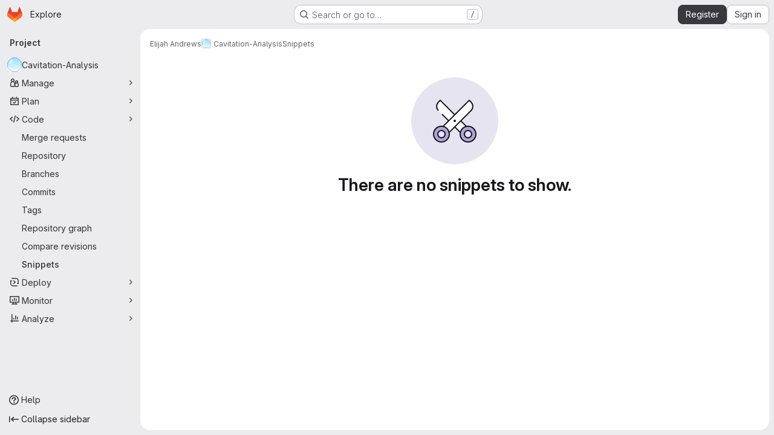

--- FILE ---
content_type: text/javascript; charset=utf-8
request_url: https://git.soton.ac.uk/assets/webpack/commons-pages.groups.new-pages.import.gitlab_projects.new-pages.import.manifest.new-pages.projects.n-44c6c18e.57adf505.chunk.js
body_size: 8655
content:
(this.webpackJsonp=this.webpackJsonp||[]).push([["commons-pages.groups.new-pages.import.gitlab_projects.new-pages.import.manifest.new-pages.projects.n-44c6c18e"],{"2TqH":function(t,e,i){"use strict";var r=i("3CjL"),n=i.n(r),o=i("o4PY"),s=i.n(o),l=i("mpVB"),a=i("RK7s"),u=i("q3oM"),d=i("b1NL"),c=i("KOQf"),p=i("AxB5"),h=i("nuJP"),m=i("O/A7");const b="."+c.a;var f={name:"GlDisclosureDropdown",events:{GL_DROPDOWN_SHOWN:a.i,GL_DROPDOWN_HIDDEN:a.h,GL_DROPDOWN_BEFORE_CLOSE:a.e,GL_DROPDOWN_FOCUS_CONTENT:a.g},components:{GlBaseDropdown:d.a,GlDisclosureDropdownItem:p.a,GlDisclosureDropdownGroup:h.a},props:{items:{type:Array,required:!1,default:function(){return[]},validator:m.d},toggleText:{type:String,required:!1,default:""},textSrOnly:{type:Boolean,required:!1,default:!1},category:{type:String,required:!1,default:u.p.primary,validator:function(t){return t in u.p}},variant:{type:String,required:!1,default:u.z.default,validator:function(t){return t in u.z}},size:{type:String,required:!1,default:"medium",validator:function(t){return t in u.q}},icon:{type:String,required:!1,default:""},disabled:{type:Boolean,required:!1,default:!1},loading:{type:Boolean,required:!1,default:!1},toggleId:{type:String,required:!1,default:function(){return s()("dropdown-toggle-btn-")}},toggleClass:{type:[String,Array,Object],required:!1,default:null},noCaret:{type:Boolean,required:!1,default:!1},placement:{type:String,required:!1,default:"bottom-start",validator:function(t){return Object.keys(u.y).includes(t)}},toggleAriaLabelledBy:{type:String,required:!1,default:null},listAriaLabelledBy:{type:String,required:!1,default:null},block:{type:Boolean,required:!1,default:!1},dropdownOffset:{type:[Number,Object],required:!1,default:void 0},fluidWidth:{type:Boolean,required:!1,default:!1},autoClose:{type:Boolean,required:!1,default:!0},positioningStrategy:{type:String,required:!1,default:a.l,validator:function(t){return[a.l,a.m].includes(t)}},startOpened:{type:Boolean,required:!1,default:!1}},data:()=>({disclosureId:s()("disclosure-"),nextFocusedItemIndex:null}),computed:{disclosureTag(){var t;return null!==(t=this.items)&&void 0!==t&&t.length||Object(m.a)(this.$scopedSlots.default||this.$slots.default)?"ul":"div"},hasCustomToggle(){return Boolean(this.$scopedSlots.toggle)}},mounted(){this.startOpened&&this.open()},methods:{open(){this.$refs.baseDropdown.open()},close(){this.$refs.baseDropdown.close()},onShow(){this.$emit(a.i)},onBeforeClose(t){this.$emit(a.e,t)},onHide(){this.$emit(a.h),this.nextFocusedItemIndex=null},onKeydown(t){const{code:e}=t,i=this.getFocusableListItemElements();if(i.length<1)return;let r=!0;e===a.j?this.focusItem(0,i):e===a.c?this.focusItem(i.length-1,i):e===a.b?this.focusNextItem(t,i,-1):e===a.a?this.focusNextItem(t,i,1):e===a.d||e===a.n?this.handleAutoClose(t):r=!1,r&&Object(l.k)(t)},getFocusableListItemElements(){var t;const e=null===(t=this.$refs.content)||void 0===t?void 0:t.querySelectorAll(b);return Object(l.c)(Array.from(e||[]))},focusNextItem(t,e,i){const{target:r}=t,o=e.indexOf(r),s=n()(o+i,0,e.length-1);this.focusItem(s,e)},focusItem(t,e){var i;this.nextFocusedItemIndex=t,null===(i=e[t])||void 0===i||i.focus()},closeAndFocus(){this.$refs.baseDropdown.closeAndFocus()},handleAction(t){var e=this;window.requestAnimationFrame((function(){e.$emit("action",t)}))},handleAutoClose(t){var e,i;this.autoClose&&t.target.closest(b)&&null!==(e=(i=this.$refs.baseDropdown).containsElement)&&void 0!==e&&e.call(i,t.target)&&this.closeAndFocus()},uniqueItemId:()=>s()("disclosure-item-"),isItem:m.c},GL_DROPDOWN_CONTENTS_CLASS:a.f},g=i("tBpV"),v=Object(g.a)(f,(function(){var t=this,e=t._self._c;return e("gl-base-dropdown",{ref:"baseDropdown",staticClass:"gl-disclosure-dropdown",attrs:{"aria-labelledby":t.toggleAriaLabelledBy,"arrow-element":t.$refs.disclosureArrow,"toggle-id":t.toggleId,"toggle-text":t.toggleText,"toggle-class":t.toggleClass,"text-sr-only":t.textSrOnly,category:t.category,variant:t.variant,size:t.size,icon:t.icon,disabled:t.disabled,loading:t.loading,"no-caret":t.noCaret,placement:t.placement,block:t.block,offset:t.dropdownOffset,"fluid-width":t.fluidWidth,"positioning-strategy":t.positioningStrategy},on:t._d({},[t.$options.events.GL_DROPDOWN_SHOWN,t.onShow,t.$options.events.GL_DROPDOWN_HIDDEN,t.onHide,t.$options.events.GL_DROPDOWN_BEFORE_CLOSE,t.onBeforeClose,t.$options.events.GL_DROPDOWN_FOCUS_CONTENT,t.onKeydown]),scopedSlots:t._u([t.hasCustomToggle?{key:"toggle",fn:function(){return[t._t("toggle")]},proxy:!0}:null],null,!0)},[t._v(" "),t._t("header"),t._v(" "),e(t.disclosureTag,{ref:"content",tag:"component",class:t.$options.GL_DROPDOWN_CONTENTS_CLASS,attrs:{id:t.disclosureId,"aria-labelledby":t.listAriaLabelledBy||t.toggleId,"data-testid":"disclosure-content",tabindex:"-1"},on:{keydown:t.onKeydown,click:t.handleAutoClose}},[t._t("default",(function(){return[t._l(t.items,(function(i,r){return[t.isItem(i)?[e("gl-disclosure-dropdown-item",{key:t.uniqueItemId(),attrs:{item:i},on:{action:t.handleAction},scopedSlots:t._u(["list-item"in t.$scopedSlots?{key:"list-item",fn:function(){return[t._t("list-item",null,{item:i})]},proxy:!0}:null],null,!0)})]:[e("gl-disclosure-dropdown-group",{key:i.name,attrs:{bordered:0!==r,group:i},on:{action:t.handleAction},scopedSlots:t._u([t.$scopedSlots["group-label"]?{key:"group-label",fn:function(){return[t._t("group-label",null,{group:i})]},proxy:!0}:null,t.$scopedSlots["list-item"]?{key:"default",fn:function(){return t._l(i.items,(function(i){return e("gl-disclosure-dropdown-item",{key:t.uniqueItemId(),attrs:{item:i},on:{action:t.handleAction},scopedSlots:t._u([{key:"list-item",fn:function(){return[t._t("list-item",null,{item:i})]},proxy:!0}],null,!0)})}))},proxy:!0}:null],null,!0)})]]}))]}))],2),t._v(" "),t._t("footer")],2)}),[],!1,null,null,null);e.a=v.exports},"2xEv":function(t,e,i){"use strict";var r=i("CbCZ"),n=i("zIFf"),o=i("/lV4"),s=i("ygVz"),l=i("VH2C"),a=i("3cHC"),u=i("hIHU"),d={components:{GlButton:r.a},directives:{GlTooltip:n.a},mixins:[s.b.mixin()],props:{type:{type:String,required:!1,default:"expand"},icon:{type:String,required:!1,default:"sidebar"},ariaLabel:{type:String,required:!1,default:null}},i18n:{primaryNavigationSidebar:Object(o.a)("Primary navigation sidebar")},tooltipCollapse:{placement:"bottom",container:"super-sidebar",title:Object(o.a)("Hide sidebar")},tooltipExpand:{placement:"right",title:Object(o.a)("Keep sidebar visible")},data:()=>a.A,computed:{isTypeCollapse(){return"collapse"===this.type},isTypeExpand(){return"expand"===this.type},tooltip(){return Object(l.a)()||this.ariaLabel?null:this.isTypeExpand?this.$options.tooltipExpand:this.$options.tooltipCollapse},computedAriaLabel(){return this.ariaLabel||this.$options.i18n.primaryNavigationSidebar},ariaExpanded(){return String(this.isTypeCollapse)}},mounted(){this.$root.$on("bv::tooltip::show",this.onTooltipShow)},beforeUnmount(){this.$root.$off("bv::tooltip::show",this.onTooltipShow)},methods:{toggle(){this.track(this.isTypeExpand?"nav_show":"nav_hide",{label:"nav_toggle",property:"nav_sidebar"}),Object(u.d)(!this.isTypeExpand,!0),this.focusOtherToggle()},focusOtherToggle(){var t=this;this.$nextTick((function(){var e;t.isTypeExpand?null===(e=document.querySelector("."+a.h))||void 0===e||e.focus():document.querySelector("."+a.i).focus()}))},onTooltipShow(t){t.target!==this.$el||this.isTypeCollapse&&!this.isCollapsed||this.isTypeExpand&&this.isCollapsed||this.isPeek||this.isHoverPeek||t.preventDefault()}}},c=i("tBpV"),p=Object(c.a)(d,(function(){return(0,this._self._c)("gl-button",{directives:[{name:"gl-tooltip",rawName:"v-gl-tooltip",value:this.tooltip,expression:"tooltip"}],attrs:{"aria-controls":"super-sidebar","aria-expanded":this.ariaExpanded,"aria-label":this.computedAriaLabel,icon:this.icon,"data-testid":"super-sidebar-toggle-button",category:"tertiary"},on:{click:this.toggle}})}),[],!1,null,null,null);e.a=p.exports},"3cHC":function(t,e,i){"use strict";i.d(e,"o",(function(){return n})),i.d(e,"h",(function(){return o})),i.d(e,"i",(function(){return s})),i.d(e,"z",(function(){return l})),i.d(e,"A",(function(){return a})),i.d(e,"r",(function(){return u})),i.d(e,"q",(function(){return d})),i.d(e,"s",(function(){return c})),i.d(e,"v",(function(){return p})),i.d(e,"t",(function(){return h})),i.d(e,"u",(function(){return m})),i.d(e,"w",(function(){return b})),i.d(e,"x",(function(){return f})),i.d(e,"a",(function(){return g})),i.d(e,"b",(function(){return v})),i.d(e,"k",(function(){return y})),i.d(e,"y",(function(){return w})),i.d(e,"g",(function(){return C})),i.d(e,"n",(function(){return _})),i.d(e,"m",(function(){return x})),i.d(e,"l",(function(){return O})),i.d(e,"d",(function(){return k})),i.d(e,"j",(function(){return S})),i.d(e,"f",(function(){return A})),i.d(e,"e",(function(){return B})),i.d(e,"p",(function(){return I})),i.d(e,"c",(function(){return T}));var r=i("ewH8");const n="sidebar-portal-mount",o="js-super-sidebar-toggle-collapse",s="js-super-sidebar-toggle-expand",l=r.default.observable({ready:!1}),a=r.default.observable({isCollapsed:!1,isMobile:!1,isIconOnly:!1,hasPeeked:!1,isPeek:!1,isPeekable:!1,isHoverPeek:!1,wasHoverPeek:!1}),u=(r.default.observable({commands:[],isShown:!1,isAgenticChatShown:!1,chatMode:"classic",activeTab:null,lastRoutePerTab:{},activeThread:void 0,multithreadedView:"chat"}),200),d=500,c="closed",p="will-open",h="open",m="will-close",b="item_without_id",f="nav_panel_unknown",g="click_menu_item",v="click_pinned_menu_item",y=["group","project","organization"],w={"data-track-property":"nav_user_menu","data-track-action":"click_link"},C={"data-track-property":"nav_help_menu","data-track-action":"click_link"},_="sidebar_pinned_section_expanded",x=3650,O="super-sidebar-pinned-nav-item-clicked",k=4,S="super-sidebar-nav-item-current",A={MAX_COUNT:20,ELIGIBLE_FREQUENCY:3},B=9e5,I={projects:"frequent-projects",groups:"frequent-groups"},T="groups"},"6R0y":function(t,e,i){"use strict";i.d(e,"c",(function(){return r})),i.d(e,"b",(function(){return n})),i.d(e,"a",(function(){return o}));const r="GlDisclosureDropdownItem",n="GlDisclosureDropdownGroup",o={top:"top",bottom:"bottom"}},AxB5:function(t,e,i){"use strict";var r=i("KOQf").b,n=i("tBpV"),o=Object(n.a)(r,(function(){var t=this,e=t._self._c;return e("li",t._g({class:t.classes,attrs:{tabindex:t.listIndex,"data-testid":"disclosure-dropdown-item"}},t.wrapperListeners),[t._t("default",(function(){return[e(t.itemComponent.is,t._g(t._b({ref:"item",tag:"component",staticClass:"gl-new-dropdown-item-content",attrs:{tabindex:t.componentIndex}},"component",t.itemComponent.attrs,!1),t.itemComponent.listeners),[e("span",{staticClass:"gl-new-dropdown-item-text-wrapper"},[t._t("list-item",(function(){return[t._v("\n          "+t._s(t.item.text)+"\n        ")]}))],2)])]}))],2)}),[],!1,null,null,null);e.a=o.exports},Czxp:function(t,e,i){"use strict";var r=i("zNqO"),n=i("n64d"),o=i("pTIT"),s=i("EXdk"),l=i("MGi3"),a=i("eOJu"),u=i("Cn4y"),d=i("nbER"),c=i("slyf"),p=i("+18S");const h=Object(a.j)(p.b,["event","routerTag"]),m=Object(u.c)(Object(a.m)({...h,linkClass:Object(u.b)(s.e),variant:Object(u.b)(s.r)}),n.h),b=Object(r.c)({name:n.h,mixins:[d.a,c.a],inject:{getBvDropdown:{default:function(){return function(){return null}}}},inheritAttrs:!1,props:m,computed:{bvDropdown(){return this.getBvDropdown()},computedAttrs(){return{...this.bvAttrs,role:"menuitem"}}},methods:{closeDropdown(){var t=this;Object(l.z)((function(){t.bvDropdown&&t.bvDropdown.hide(!0)}))},onClick(t){this.$emit(o.f,t),this.closeDropdown()}},render(t){const{linkClass:e,variant:i,active:r,disabled:n,onClick:o,bvAttrs:s}=this;return t("li",{class:s.class,style:s.style,attrs:{role:"presentation"}},[t(p.a,{staticClass:"dropdown-item",class:[e,{["text-"+i]:i&&!(r||n)}],props:Object(u.d)(h,this.$props),attrs:this.computedAttrs,on:{click:o},ref:"item"},this.normalizeSlot())])}}),f=Object(u.c)({active:Object(u.b)(s.g,!1),activeClass:Object(u.b)(s.r,"active"),buttonClass:Object(u.b)(s.e),disabled:Object(u.b)(s.g,!1),variant:Object(u.b)(s.r),role:Object(u.b)(s.r,"menuitem")},n.i),g=Object(r.c)({name:n.i,mixins:[d.a,c.a],inject:{getBvDropdown:{default:function(){return function(){return null}}}},inheritAttrs:!1,props:f,computed:{bvDropdown(){return this.getBvDropdown()},computedAttrs(){return{...this.bvAttrs,role:this.role,type:"button",disabled:this.disabled,"aria-selected":this.active?"true":null}}},methods:{closeDropdown(){this.bvDropdown&&this.bvDropdown.hide(!0)},onClick(t){this.$emit(o.f,t),this.closeDropdown()}},render(t){const{active:e,variant:i,bvAttrs:r}=this;return t("li",{class:r.class,style:r.style,attrs:{role:"presentation"}},[t("button",{staticClass:"dropdown-item",class:[this.buttonClass,{[this.activeClass]:e,["text-"+i]:i&&!(e||this.disabled)}],attrs:this.computedAttrs,on:{click:this.onClick},ref:"button"},this.normalizeSlot())])}});var v=i("q3oM"),y=i("HTBS"),w=i("CbCZ"),C={name:"GlDropdownItem",components:{GlIcon:i("d85j").a,GlAvatar:y.a,GlButton:w.a},inheritAttrs:!1,props:{avatarUrl:{type:String,required:!1,default:""},iconColor:{type:String,required:!1,default:""},iconName:{type:String,required:!1,default:""},iconRightAriaLabel:{type:String,required:!1,default:""},iconRightName:{type:String,required:!1,default:""},isChecked:{type:Boolean,required:!1,default:!1},isCheckItem:{type:Boolean,required:!1,default:!1},isCheckCentered:{type:Boolean,required:!1,default:!1},secondaryText:{type:String,required:!1,default:""},role:{type:String,required:!1,default:null}},computed:{bootstrapComponent(){const{href:t,to:e}=this.$attrs;return t||e?b:g},bootstrapComponentProps(){const t={...this.$attrs};return this.role&&(t.role=this.role),t},iconColorCss(){return v.W[this.iconColor]||"gl-fill-icon-default"},shouldShowCheckIcon(){return this.isChecked||this.isCheckItem},checkedClasses(){return this.isCheckCentered?"":"gl-mt-3 gl-self-start"}},methods:{handleClickIconRight(){this.$emit("click-icon-right")}}},_=i("tBpV"),x=Object(_.a)(C,(function(){var t=this,e=t._self._c;return e(t.bootstrapComponent,t._g(t._b({tag:"component",staticClass:"gl-dropdown-item"},"component",t.bootstrapComponentProps,!1),t.$listeners),[t.shouldShowCheckIcon?e("gl-icon",{class:["gl-dropdown-item-check-icon",{"gl-invisible":!t.isChecked},t.checkedClasses],attrs:{name:"mobile-issue-close","data-testid":"dropdown-item-checkbox"}}):t._e(),t._v(" "),t.iconName?e("gl-icon",{class:["gl-dropdown-item-icon",t.iconColorCss],attrs:{name:t.iconName}}):t._e(),t._v(" "),t.avatarUrl?e("gl-avatar",{attrs:{size:32,src:t.avatarUrl}}):t._e(),t._v(" "),e("div",{staticClass:"gl-dropdown-item-text-wrapper"},[e("p",{staticClass:"gl-dropdown-item-text-primary"},[t._t("default")],2),t._v(" "),t.secondaryText?e("p",{staticClass:"gl-dropdown-item-text-secondary"},[t._v(t._s(t.secondaryText))]):t._e()]),t._v(" "),t.iconRightName?e("gl-button",{attrs:{size:"small",icon:t.iconRightName,"aria-label":t.iconRightAriaLabel||t.iconRightName},on:{click:function(e){return e.stopPropagation(),e.preventDefault(),t.handleClickIconRight.apply(null,arguments)}}}):t._e()],1)}),[],!1,null,null,null);e.a=x.exports},KOQf:function(t,e,i){"use strict";i.d(e,"a",(function(){return u}));var r=i("Jx7q"),n=i("RK7s"),o=i("mpVB"),s=i("q3oM"),l=i("O/A7"),a=i("6R0y");const u="gl-new-dropdown-item";e.b={name:a.c,ITEM_CLASS:u,components:{GlLink:r.a},props:{item:{type:Object,required:!1,default:null,validator:l.c},variant:{type:String,default:null,validator:t=>void 0!==s.x[t],required:!1}},computed:{isLink(){var t,e;return"string"==typeof(null===(t=this.item)||void 0===t?void 0:t.href)||void 0!==(null===(e=this.item)||void 0===e?void 0:e.to)},isCustomContent(){return Boolean(this.$scopedSlots.default)},itemComponent(){var t=this;const{item:e}=this;return this.isLink?{is:r.a,attrs:{href:e.href,to:e.to,variant:"unstyled",...e.extraAttrs},listeners:{click:this.action}}:{is:"button",attrs:{...null==e?void 0:e.extraAttrs,type:"button"},listeners:{click:function(){var i;null==e||null===(i=e.action)||void 0===i||i.call(void 0,e),t.action()}}}},listIndex(){var t;return null!==(t=this.item)&&void 0!==t&&null!==(t=t.extraAttrs)&&void 0!==t&&t.disabled?null:0},componentIndex(){var t;return null!==(t=this.item)&&void 0!==t&&null!==(t=t.extraAttrs)&&void 0!==t&&t.disabled?null:-1},itemVariant(){var t;return this.variant||(null===(t=this.item)||void 0===t?void 0:t.variant)},classes(){var t,e;return[this.$options.ITEM_CLASS,null!==(t=null===(e=this.item)||void 0===e?void 0:e.wrapperClass)&&void 0!==t?t:"",this.itemVariant&&"default"!==this.itemVariant?"gl-new-dropdown-item-"+this.itemVariant:""]},wrapperListeners(){const t={keydown:this.onKeydown};return this.isCustomContent&&(t.click=this.action),t}},methods:{onKeydown(t){const{code:e}=t;if(e===n.d||e===n.n)if(this.isCustomContent)this.action();else{Object(o.k)(t);const e=new MouseEvent("click",{bubbles:!0,cancelable:!0});var i;if(this.isLink)this.$refs.item.$el.dispatchEvent(e);else null===(i=this.$refs.item)||void 0===i||i.dispatchEvent(e)}},action(){this.$emit("action",this.item)}}}},LB5R:function(t,e,i){"use strict";i.d(e,"b",(function(){return r})),i.d(e,"a",(function(){return n}));i("B++/"),i("z6RN"),i("47t/");const r={xl:1200,lg:992,md:768,sm:576,xs:0},n={windowWidth:function(){return window.innerWidth},getBreakpointSize(){const t=this.windowWidth();return Object.keys(r).find((function(e){return t>r[e]}))},isDesktop(){return["xl","lg"].includes(this.getBreakpointSize())}}},"O/A7":function(t,e,i){"use strict";i.d(e,"d",(function(){return c})),i.d(e,"c",(function(){return u})),i.d(e,"b",(function(){return d})),i.d(e,"a",(function(){return m}));i("LdIe"),i("z6RN"),i("PTOk"),i("UezY"),i("hG7+"),i("B++/"),i("47t/");var r=i("ewH8"),n=i("KFC0"),o=i.n(n),s=i("lx39"),l=i.n(s),a=i("6R0y");const u=function(t){return Boolean(t)&&function(t){var e;return(null==t||null===(e=t.text)||void 0===e?void 0:e.length)>0&&!Array.isArray(null==t?void 0:t.items)}(t)},d=function(t){return Boolean(t)&&Array.isArray(t.items)&&Boolean(t.items.length)&&t.items.every(u)},c=function(t){return t.every(u)||t.every(d)},p=function(t){const e=t();if(!Array.isArray(e))return!1;const i=e.filter((function(t){return t.tag}));return i.length&&i.every((function(t){return function(t){var e,i;return Boolean(t)&&(i=(null===(e=t.componentOptions)||void 0===e?void 0:e.tag)||t.tag,["gl-disclosure-dropdown-group","gl-disclosure-dropdown-item","li"].includes(i))}(t)}))},h=function(t){const e=t(),i=e.find((function(t){return Array.isArray(t.children)&&t.children.length}));return(i?i.children:e).filter((function(t){return!l()(t.text)||t.text.trim().length>0})).every((function(t){return function(t){var e;return[a.c,a.b].includes(null===(e=t.type)||void 0===e?void 0:e.name)||"li"===t.type}(t)}))},m=function(t){return!!o()(t)&&(r.default.version.startsWith("3")?h(t):p(t))}},VH2C:function(t,e,i){"use strict";function r(){return Boolean("ontouchstart"in window||navigator.maxTouchPoints>0||navigator.msMaxTouchPoints>0||void 0!==window.DocumentTouch&&document instanceof window.DocumentTouch)}i.d(e,"a",(function(){return r}))},ZUW3:function(t,e,i){"use strict";i.d(e,"a",(function(){return n}));var r=i("ewH8");function n(t){return r.default.version.startsWith("2")?t:{...t,render(...e){const i=t.render.call(this,...e);return Array.isArray(i)&&1===i.length?i[0]:i}}}},hIHU:function(t,e,i){"use strict";i.d(e,"c",(function(){return d})),i.d(e,"d",(function(){return h})),i.d(e,"e",(function(){return m})),i.d(e,"b",(function(){return b})),i.d(e,"a",(function(){return f}));var r=i("Tmea"),n=i.n(r),o=i("LB5R"),s=i("NmEs"),l=i("ygVz"),a=i("3cHC");const u=function(){return document.querySelector(".page-with-super-sidebar")},d=function(){return u().classList.contains("page-with-super-sidebar-collapsed")},c=function(){return o.a.windowWidth()>=o.b.xl},p=function(){return"true"===Object(s.j)("super_sidebar_collapsed")},h=function(t,e){var i;u().classList.toggle("page-with-super-sidebar-collapsed",t),a.A.isPeek=!1,a.A.isPeekable=t,a.A.hasPeeked=!1,a.A.isHoverPeek=!1,a.A.wasHoverPeek=!1,a.A.isCollapsed=t,a.A.isMobile=!c(),null!==(i=gon)&&void 0!==i&&null!==(i=i.features)&&void 0!==i&&i.projectStudioEnabled||!e||!c()||Object(s.M)("super_sidebar_collapsed",t,{expires:3650})},m=function(t=!a.A.isIconOnly){a.A.isIconOnly=t,Object(s.M)("super_sidebar_collapsed",t,{expires:3650})},b=function(t=!1){var e;let i=!0;var r;c()&&(i=(null===(r=gon)||void 0===r||null===(r=r.features)||void 0===r||!r.projectStudioEnabled)&&(!t&&p()));h(i,!1),null!==(e=gon)&&void 0!==e&&null!==(e=e.features)&&void 0!==e&&e.projectStudioEnabled&&m(p())},f=function(t=!1){let e=window.innerWidth;const i=n()((function(){u().classList.remove("super-sidebar-has-css-transitions-blocked")}),200),r=n()((function(){i();const r=window.innerWidth;if(e!==r){const e=a.A.isCollapsed;b(t);const i=a.A.isCollapsed;!e&&i&&l.b.event(void 0,"nav_hide",{label:"browser_resize",property:"nav_sidebar"})}e=r}),100),o=function(){u().classList.add("super-sidebar-has-css-transitions-blocked"),r()};return window.addEventListener("resize",o),function(){return window.removeEventListener("resize",o)}}},m0YE:function(t,e,i){"use strict";i("LdIe"),i("z6RN"),i("PTOk"),i("ZzK0"),i("BzOf"),i("v2fZ");var r=i("Tmea"),n=i.n(r),o=i("4qOP"),s=i("HTBS"),l=i("2TqH"),a=i("zIFf"),u=i("q3oM"),d={name:"ClipboardButton",components:{GlButton:i("CbCZ").a},directives:{GlTooltip:a.a},props:{text:{type:String,required:!0},title:{type:String,required:!1,default:function(){return Object(o.b)("ClipboardButton.title","Copy to clipboard")}},size:{type:String,required:!1,default:"medium"}},data(){return{localTitle:this.title,titleTimeout:null}},methods:{updateTooltip(t){var e=this;this.localTitle=t,clearTimeout(this.titleTimeout),this.titleTimeout=setTimeout((function(){e.localTitle=e.title}),1e3)},async handleClick(){try{await navigator.clipboard.writeText(this.text),this.updateTooltip(Object(o.b)("ClipboardButton.copied","Copied"))}catch{this.updateTooltip(Object(o.b)("ClipboardButton.error","Copy failed"))}}}},c=i("tBpV"),p=Object(c.a)(d,(function(){return(0,this._self._c)("gl-button",{directives:[{name:"gl-tooltip",rawName:"v-gl-tooltip.hover.focus.top",modifiers:{hover:!0,focus:!0,top:!0}}],attrs:{variant:"default",category:"tertiary",icon:"copy-to-clipboard",size:this.size,title:this.localTitle,"aria-label":this.localTitle},on:{click:this.handleClick}})}),[],!1,null,null,null).exports,h={name:"GlBreadcrumbItem",components:{GlLink:i("Jx7q").a},inheritAttrs:!1,props:{text:{type:String,required:!1,default:null},to:{type:[String,Object],required:!1,default:null},href:{type:String,required:!1,default:null},ariaCurrent:{type:[String,Boolean],required:!1,default:!1,validator:t=>-1!==[!1,"page"].indexOf(t)},size:{type:String,required:!1,default:u.o.sm,validator:function(t){return Object.keys(u.o).includes(t)}}},linkVariantUnstyled:u.J},m={name:"GlBreadcrumb",components:{GlBreadcrumbItem:Object(c.a)(h,(function(){var t=this,e=t._self._c;return e("li",{class:"gl-breadcrumb-item gl-breadcrumb-item-"+t.size},[e("gl-link",{attrs:{href:t.href,to:t.to,"aria-current":t.ariaCurrent,variant:t.$options.linkVariantUnstyled}},[t._t("default",(function(){return[t._v(t._s(t.text))]}))],2)],1)}),[],!1,null,null,null).exports,GlAvatar:s.a,GlDisclosureDropdown:l.a,ClipboardButton:p},directives:{GlTooltip:a.a},inheritAttrs:!1,props:{items:{type:Array,required:!0,default:function(){return[{text:"",href:""}]},validator:function(t){return t.every((function(t){const e=Object.keys(t);return e.includes("text")&&(e.includes("href")||e.includes("to"))}))}},ariaLabel:{type:String,required:!1,default:"Breadcrumb"},showMoreLabel:{type:String,required:!1,default:function(){return Object(o.b)("GlBreadcrumb.showMoreLabel","Show more breadcrumbs")}},autoResize:{type:Boolean,required:!1,default:!0},size:{type:String,required:!1,default:u.o.sm,validator:function(t){return Object.keys(u.o).includes(t)}},showClipboardButton:{type:Boolean,required:!1,default:!1},pathToCopy:{type:String,required:!1,default:null},clipboardTooltipText:{type:String,required:!1,default:null}},data(){return{fittingItems:[...this.items],overflowingItems:[],totalBreadcrumbsWidth:0,widthPerItem:[],dropdownWidth:0,clipboardButtonWidth:0,resizeDone:!1}},computed:{hasCollapsible(){return this.overflowingItems.length>0},breadcrumbStyle(){return this.resizeDone?{}:{opacity:0}},itemClass(){return this.resizeDone&&1===this.fittingItems.length?"gl-breadcrumb-only-item":""},dropdownSize(){return"sm"===this.size?"small":"medium"},avatarSize(){return"sm"===this.size?16:24},clipboardButtonText(){if(this.pathToCopy)return this.pathToCopy;return Array.from(this.items,(function(t){return t.text})).join("/")}},watch:{items:{handler:"measureAndMakeBreadcrumbsFit",deep:!0},autoResize(t){t?this.enableAutoResize():this.disableAutoResize()}},created(){this.debounceMakeBreadcrumbsFit=n()(this.makeBreadcrumbsFit,25)},mounted(){this.autoResize?this.enableAutoResize():this.resizeDone=!0,this.clipboardButtonWidth=this.showClipboardButton?this.$refs.clipboardButton.$el.clientWidth:0},beforeDestroy(){this.disableAutoResize()},methods:{resetItems(){this.fittingItems=[...this.items],this.overflowingItems=[]},async measureAndMakeBreadcrumbsFit(){var t=this;this.resetItems(),this.autoResize&&(this.resizeDone=!1,await this.$nextTick(),this.totalBreadcrumbsWidth=0,this.$refs.breadcrumbs&&(this.$refs.breadcrumbs.forEach((function(e,i){const r=e.$el.clientWidth;t.totalBreadcrumbsWidth+=r,t.widthPerItem[i]=r})),this.totalBreadcrumbsWidth+=this.clipboardButtonWidth,this.dropdownWidth=this.$refs.dropdown.clientWidth,this.makeBreadcrumbsFit()))},makeBreadcrumbsFit(){this.resizeDone=!1,this.resetItems();const t=this.$el.clientWidth;if(this.totalBreadcrumbsWidth>t){const e=0,i=this.items.length-1;let r=this.totalBreadcrumbsWidth;for(let n=e;n<i&&(this.overflowingItems.push(this.fittingItems[e]),this.fittingItems.splice(e,1),r-=this.widthPerItem[n],!(r+this.dropdownWidth<t));n+=1);}this.resizeDone=!0},isLastItem(t){return t===this.fittingItems.length-1},getAriaCurrentAttr(t){return!!this.isLastItem(t)&&"page"},enableAutoResize(){this.resizeObserver||(this.resizeObserver=new ResizeObserver(this.debounceMakeBreadcrumbsFit)),this.resizeObserver.observe(this.$el),this.measureAndMakeBreadcrumbsFit()},disableAutoResize(){this.resizeObserver&&(this.resizeObserver.unobserve(this.$el),this.resizeObserver=null),this.resetItems()},hideItemClass:t=>t.text?"":"gl-hidden"}},b=Object(c.a)(m,(function(){var t=this,e=t._self._c;return e("nav",{staticClass:"gl-breadcrumbs",style:t.breadcrumbStyle,attrs:{"aria-label":t.ariaLabel}},[e("ol",t._g(t._b({staticClass:"gl-breadcrumb-list breadcrumb"},"ol",t.$attrs,!1),t.$listeners),[t.hasCollapsible||!t.resizeDone?e("li",{ref:"dropdown",class:"gl-breadcrumb-item gl-breadcrumb-item-"+t.size},[e("gl-disclosure-dropdown",{attrs:{items:t.overflowingItems,"toggle-text":t.showMoreLabel,"fluid-width":"","text-sr-only":"","no-caret":"",icon:"ellipsis_h",size:t.dropdownSize}})],1):t._e(),t._v(" "),t._l(t.fittingItems,(function(i,r){return e("gl-breadcrumb-item",{key:r,ref:"breadcrumbs",refInFor:!0,class:[t.hideItemClass(i),t.itemClass],attrs:{text:i.text,href:i.href,to:i.to,size:t.size,"aria-current":t.getAriaCurrentAttr(r)},scopedSlots:t._u([{key:"default",fn:function(){return[i.avatarPath?e("gl-avatar",{staticClass:"gl-breadcrumb-avatar-tile gl-border gl-mr-2 !gl-rounded-default",attrs:{src:i.avatarPath,size:t.avatarSize,"aria-hidden":"true",shape:"rect","data-testid":"avatar"}}):t._e(),e("span",{staticClass:"gl-align-middle"},[t._v(t._s(i.text))])]},proxy:!0}],null,!0)})})),t._v(" "),t.showClipboardButton?e("li",{staticClass:"gl-breadcrumb-clipboard-button"},[e("clipboard-button",t._b({ref:"clipboardButton",staticClass:"gl-ml-2",attrs:{"data-testid":"copy-to-clipboard-button",text:t.clipboardButtonText,size:t.dropdownSize}},"clipboard-button",t.clipboardTooltipText?{title:t.clipboardTooltipText}:{},!1))],1):t._e()],2)])}),[],!1,null,null,null);e.a=b.exports},nuJP:function(t,e,i){"use strict";i("eJ0a");var r=i("o4PY"),n=i.n(r),o=i("AxB5"),s=i("O/A7"),l=i("6R0y");const a={[l.a.top]:"gl-border-t gl-border-t-dropdown-divider gl-pt-2 gl-mt-2",[l.a.bottom]:"gl-border-b gl-border-b-dropdown-divider gl-pb-2 gl-mb-2"};var u={name:l.b,components:{GlDisclosureDropdownItem:o.a},props:{group:{type:Object,required:!1,default:null,validator:s.b},bordered:{type:Boolean,required:!1,default:!1},borderPosition:{type:String,required:!1,default:l.a.top,validator:function(t){return Object.keys(l.a).includes(t)}}},computed:{borderClass(){return this.bordered?a[this.borderPosition]:null},showHeader(){var t;return this.$scopedSlots["group-label"]||(null===(t=this.group)||void 0===t?void 0:t.name)},groupLabeledBy(){return this.showHeader?this.nameId:null}},created(){this.nameId=n()("gl-disclosure-dropdown-group-")},methods:{handleAction(t){this.$emit("action",t)},uniqueItemId:()=>n()("disclosure-item-")}},d=i("tBpV"),c=Object(d.a)(u,(function(){var t=this,e=t._self._c;return e("li",{class:t.borderClass},[t.showHeader?e("div",{staticClass:"gl-py-2 gl-pl-4 gl-text-sm gl-font-bold gl-text-strong",attrs:{id:t.nameId}},[t._t("group-label",(function(){return[t._v(t._s(t.group.name))]}))],2):t._e(),t._v(" "),e("ul",{staticClass:"gl-mb-0 gl-list-none gl-pl-0",attrs:{"aria-labelledby":t.groupLabeledBy}},[t._t("default",(function(){return t._l(t.group.items,(function(i){return e("gl-disclosure-dropdown-item",{key:t.uniqueItemId(),attrs:{item:i},on:{action:t.handleAction},scopedSlots:t._u([{key:"list-item",fn:function(){return[t._t("list-item",null,{item:i})]},proxy:!0}],null,!0)})}))}))],2)])}),[],!1,null,null,null);e.a=c.exports}}]);
//# sourceMappingURL=commons-pages.groups.new-pages.import.gitlab_projects.new-pages.import.manifest.new-pages.projects.n-44c6c18e.57adf505.chunk.js.map